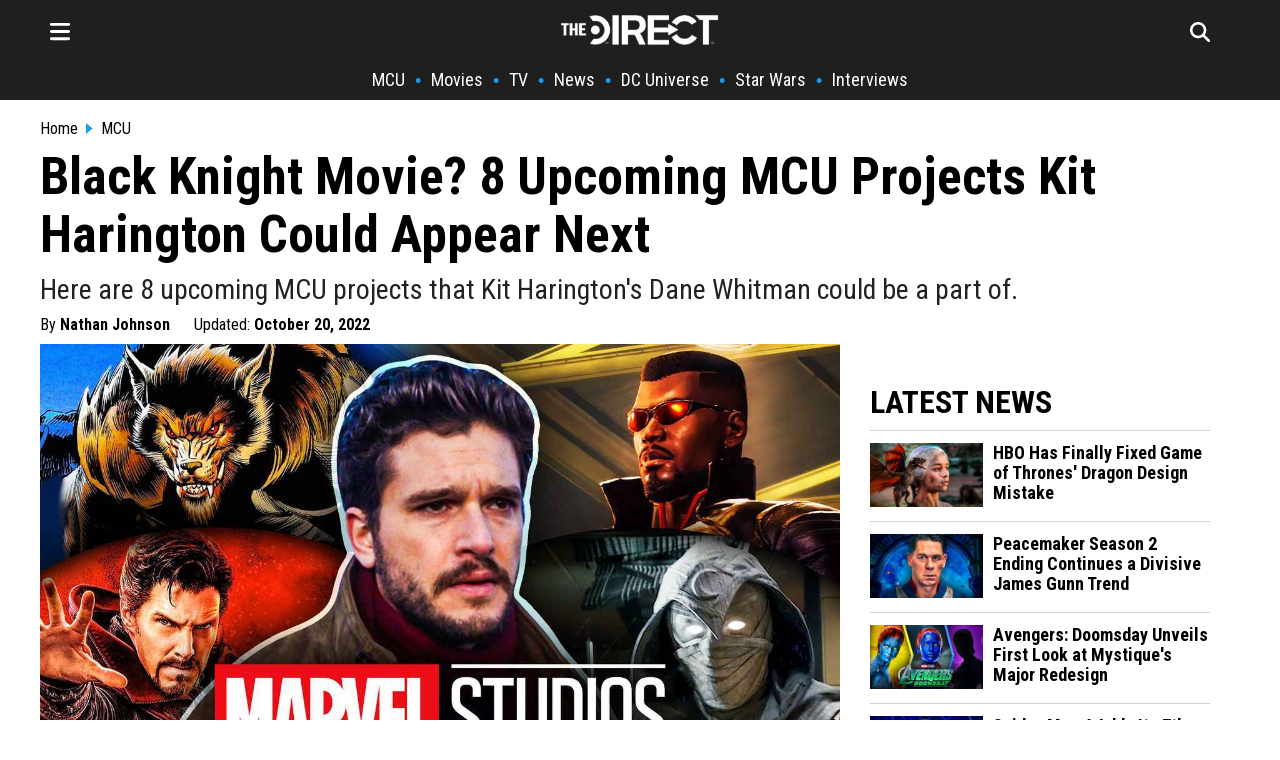

--- FILE ---
content_type: text/html; charset=utf-8
request_url: https://scripts.mediavine.com/creativeBlocks
body_size: 249
content:
{"2333402":true,"7830567":true,"7834991":true,"7868241":true,"7868248":true,"7895755":true,"7909363":true,"7909371":true,"7916366":true,"7916386":true,"7916407":true,"7917626":true,"7940497":true,"7942734":true,"7944725":true,"7950127":true,"7952447":true,"7955257":true,"7988411":true,"7992732":true,"8018140":true,"37956876":true,"689409452":true,"0129kimonoshi_7ea02":true,"0129kimonoshi_e39f8":true,"0129kimonoshi_fe0c4":true,"2249:689408546":true,"2249:689409452":true,"2280190532194317593":true,"2974:7868241":true,"2c6if3ns":true,"589627200296147216":true,"8341_230212_T25256016":true,"8341_230212_T25256206":true,"hqjs6t13":true,"xetn7bnq":true}